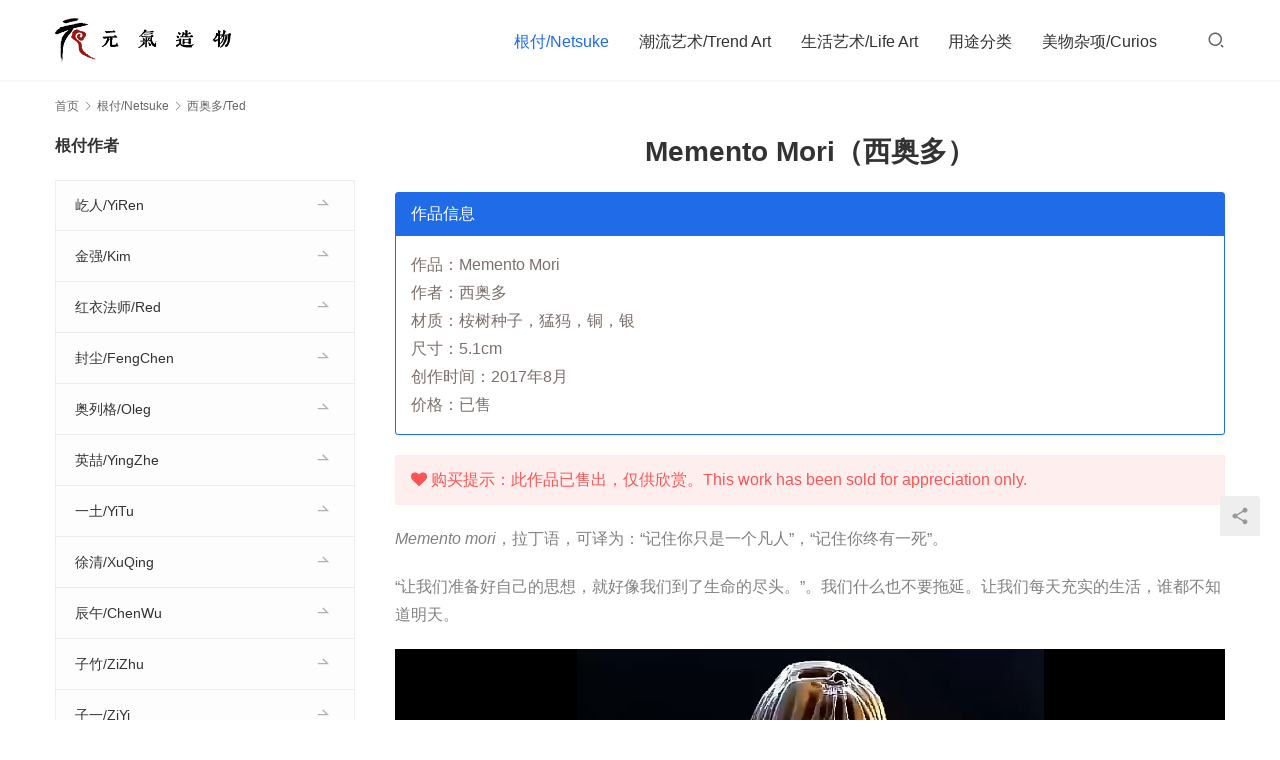

--- FILE ---
content_type: text/html; charset=UTF-8
request_url: https://www.elementcreat.com/archives/2975.htm
body_size: 13940
content:
<!DOCTYPE html>
<html lang="zh-CN">
<head>
<meta charset="UTF-8">
<meta http-equiv="X-UA-Compatible" content="IE=edge,chrome=1">
<meta name="renderer" content="webkit">
<meta name="viewport" content="initial-scale=1.0,user-scalable=no,maximum-scale=1,width=device-width,viewport-fit=cover">
<meta name="format-detection" content="telephone=no">
<title>Memento Mori（西奥多）  |  元气造物</title>
<link rel="canonical" href="https://www.elementcreat.com/archives/2975.htm" />
<meta name="applicable-device" content="pc,mobile" />
<meta http-equiv="Cache-Control" content="no-transform" />
<link rel="shortcut icon" href="https://www.elementcreat.com/wp-content/uploads/2021/11/ico32.png" />
<link rel='dns-prefetch' href='//at.alicdn.com' />
<link rel='dns-prefetch' href='//cdn.jsdelivr.net' />
<link rel="alternate" type="application/rss+xml" title="元气造物 &raquo; Feed" href="https://www.elementcreat.com/feed" />
<link rel="alternate" type="application/rss+xml" title="元气造物 &raquo; 评论Feed" href="https://www.elementcreat.com/comments/feed" />
<link rel="alternate" type="application/rss+xml" title="元气造物 &raquo; Memento Mori（西奥多）评论Feed" href="https://www.elementcreat.com/archives/2975.htm/feed" />
<link rel='stylesheet' id='stylesheet-css'  href='//www.elementcreat.com/wp-content/uploads/wpcom/style.5.7.0.1762159635.css?ver=5.7.0' media='all' />
<link rel='stylesheet' id='material-icons-css'  href='https://www.elementcreat.com/wp-content/themes/module/themer/assets/css/material-icons.css?ver=5.7.0' media='all' />
<link rel='stylesheet' id='remixicon-css'  href='https://cdn.jsdelivr.net/npm/remixicon@2.5.0/fonts/remixicon.css?ver=2.5.0' media='all' />
<link rel='stylesheet' id='font-awesome-css'  href='https://www.elementcreat.com/wp-content/themes/module/themer/assets/css/font-awesome.css?ver=5.7.0' media='all' />
<style id='wp-block-library-inline-css'>
:root{--wp-admin-theme-color:#007cba;--wp-admin-theme-color--rgb:0,124,186;--wp-admin-theme-color-darker-10:#006ba1;--wp-admin-theme-color-darker-10--rgb:0,107,161;--wp-admin-theme-color-darker-20:#005a87;--wp-admin-theme-color-darker-20--rgb:0,90,135;--wp-admin-border-width-focus:2px}@media (-webkit-min-device-pixel-ratio:2),(min-resolution:192dpi){:root{--wp-admin-border-width-focus:1.5px}}:root{--wp--preset--font-size--normal:16px;--wp--preset--font-size--huge:42px}:root .has-very-light-gray-background-color{background-color:#eee}:root .has-very-dark-gray-background-color{background-color:#313131}:root .has-very-light-gray-color{color:#eee}:root .has-very-dark-gray-color{color:#313131}:root .has-vivid-green-cyan-to-vivid-cyan-blue-gradient-background{background:linear-gradient(135deg,#00d084,#0693e3)}:root .has-purple-crush-gradient-background{background:linear-gradient(135deg,#34e2e4,#4721fb 50%,#ab1dfe)}:root .has-hazy-dawn-gradient-background{background:linear-gradient(135deg,#faaca8,#dad0ec)}:root .has-subdued-olive-gradient-background{background:linear-gradient(135deg,#fafae1,#67a671)}:root .has-atomic-cream-gradient-background{background:linear-gradient(135deg,#fdd79a,#004a59)}:root .has-nightshade-gradient-background{background:linear-gradient(135deg,#330968,#31cdcf)}:root .has-midnight-gradient-background{background:linear-gradient(135deg,#020381,#2874fc)}.has-regular-font-size{font-size:1em}.has-larger-font-size{font-size:2.625em}.has-normal-font-size{font-size:var(--wp--preset--font-size--normal)}.has-huge-font-size{font-size:var(--wp--preset--font-size--huge)}.has-text-align-center{text-align:center}.has-text-align-left{text-align:left}.has-text-align-right{text-align:right}#end-resizable-editor-section{display:none}.aligncenter{clear:both}.items-justified-left{justify-content:flex-start}.items-justified-center{justify-content:center}.items-justified-right{justify-content:flex-end}.items-justified-space-between{justify-content:space-between}.screen-reader-text{border:0;clip:rect(1px,1px,1px,1px);-webkit-clip-path:inset(50%);clip-path:inset(50%);height:1px;margin:-1px;overflow:hidden;padding:0;position:absolute;width:1px;word-wrap:normal!important}.screen-reader-text:focus{background-color:#ddd;clip:auto!important;-webkit-clip-path:none;clip-path:none;color:#444;display:block;font-size:1em;height:auto;left:5px;line-height:normal;padding:15px 23px 14px;text-decoration:none;top:5px;width:auto;z-index:100000}html :where(.has-border-color),html :where([style*=border-width]){border-style:solid}html :where(img[class*=wp-image-]){height:auto;max-width:100%}
</style>
<style id='global-styles-inline-css'>
body{--wp--preset--color--black: #000000;--wp--preset--color--cyan-bluish-gray: #abb8c3;--wp--preset--color--white: #ffffff;--wp--preset--color--pale-pink: #f78da7;--wp--preset--color--vivid-red: #cf2e2e;--wp--preset--color--luminous-vivid-orange: #ff6900;--wp--preset--color--luminous-vivid-amber: #fcb900;--wp--preset--color--light-green-cyan: #7bdcb5;--wp--preset--color--vivid-green-cyan: #00d084;--wp--preset--color--pale-cyan-blue: #8ed1fc;--wp--preset--color--vivid-cyan-blue: #0693e3;--wp--preset--color--vivid-purple: #9b51e0;--wp--preset--gradient--vivid-cyan-blue-to-vivid-purple: linear-gradient(135deg,rgba(6,147,227,1) 0%,rgb(155,81,224) 100%);--wp--preset--gradient--light-green-cyan-to-vivid-green-cyan: linear-gradient(135deg,rgb(122,220,180) 0%,rgb(0,208,130) 100%);--wp--preset--gradient--luminous-vivid-amber-to-luminous-vivid-orange: linear-gradient(135deg,rgba(252,185,0,1) 0%,rgba(255,105,0,1) 100%);--wp--preset--gradient--luminous-vivid-orange-to-vivid-red: linear-gradient(135deg,rgba(255,105,0,1) 0%,rgb(207,46,46) 100%);--wp--preset--gradient--very-light-gray-to-cyan-bluish-gray: linear-gradient(135deg,rgb(238,238,238) 0%,rgb(169,184,195) 100%);--wp--preset--gradient--cool-to-warm-spectrum: linear-gradient(135deg,rgb(74,234,220) 0%,rgb(151,120,209) 20%,rgb(207,42,186) 40%,rgb(238,44,130) 60%,rgb(251,105,98) 80%,rgb(254,248,76) 100%);--wp--preset--gradient--blush-light-purple: linear-gradient(135deg,rgb(255,206,236) 0%,rgb(152,150,240) 100%);--wp--preset--gradient--blush-bordeaux: linear-gradient(135deg,rgb(254,205,165) 0%,rgb(254,45,45) 50%,rgb(107,0,62) 100%);--wp--preset--gradient--luminous-dusk: linear-gradient(135deg,rgb(255,203,112) 0%,rgb(199,81,192) 50%,rgb(65,88,208) 100%);--wp--preset--gradient--pale-ocean: linear-gradient(135deg,rgb(255,245,203) 0%,rgb(182,227,212) 50%,rgb(51,167,181) 100%);--wp--preset--gradient--electric-grass: linear-gradient(135deg,rgb(202,248,128) 0%,rgb(113,206,126) 100%);--wp--preset--gradient--midnight: linear-gradient(135deg,rgb(2,3,129) 0%,rgb(40,116,252) 100%);--wp--preset--duotone--dark-grayscale: url('#wp-duotone-dark-grayscale');--wp--preset--duotone--grayscale: url('#wp-duotone-grayscale');--wp--preset--duotone--purple-yellow: url('#wp-duotone-purple-yellow');--wp--preset--duotone--blue-red: url('#wp-duotone-blue-red');--wp--preset--duotone--midnight: url('#wp-duotone-midnight');--wp--preset--duotone--magenta-yellow: url('#wp-duotone-magenta-yellow');--wp--preset--duotone--purple-green: url('#wp-duotone-purple-green');--wp--preset--duotone--blue-orange: url('#wp-duotone-blue-orange');--wp--preset--font-size--small: 13px;--wp--preset--font-size--medium: 20px;--wp--preset--font-size--large: 36px;--wp--preset--font-size--x-large: 42px;}.has-black-color{color: var(--wp--preset--color--black) !important;}.has-cyan-bluish-gray-color{color: var(--wp--preset--color--cyan-bluish-gray) !important;}.has-white-color{color: var(--wp--preset--color--white) !important;}.has-pale-pink-color{color: var(--wp--preset--color--pale-pink) !important;}.has-vivid-red-color{color: var(--wp--preset--color--vivid-red) !important;}.has-luminous-vivid-orange-color{color: var(--wp--preset--color--luminous-vivid-orange) !important;}.has-luminous-vivid-amber-color{color: var(--wp--preset--color--luminous-vivid-amber) !important;}.has-light-green-cyan-color{color: var(--wp--preset--color--light-green-cyan) !important;}.has-vivid-green-cyan-color{color: var(--wp--preset--color--vivid-green-cyan) !important;}.has-pale-cyan-blue-color{color: var(--wp--preset--color--pale-cyan-blue) !important;}.has-vivid-cyan-blue-color{color: var(--wp--preset--color--vivid-cyan-blue) !important;}.has-vivid-purple-color{color: var(--wp--preset--color--vivid-purple) !important;}.has-black-background-color{background-color: var(--wp--preset--color--black) !important;}.has-cyan-bluish-gray-background-color{background-color: var(--wp--preset--color--cyan-bluish-gray) !important;}.has-white-background-color{background-color: var(--wp--preset--color--white) !important;}.has-pale-pink-background-color{background-color: var(--wp--preset--color--pale-pink) !important;}.has-vivid-red-background-color{background-color: var(--wp--preset--color--vivid-red) !important;}.has-luminous-vivid-orange-background-color{background-color: var(--wp--preset--color--luminous-vivid-orange) !important;}.has-luminous-vivid-amber-background-color{background-color: var(--wp--preset--color--luminous-vivid-amber) !important;}.has-light-green-cyan-background-color{background-color: var(--wp--preset--color--light-green-cyan) !important;}.has-vivid-green-cyan-background-color{background-color: var(--wp--preset--color--vivid-green-cyan) !important;}.has-pale-cyan-blue-background-color{background-color: var(--wp--preset--color--pale-cyan-blue) !important;}.has-vivid-cyan-blue-background-color{background-color: var(--wp--preset--color--vivid-cyan-blue) !important;}.has-vivid-purple-background-color{background-color: var(--wp--preset--color--vivid-purple) !important;}.has-black-border-color{border-color: var(--wp--preset--color--black) !important;}.has-cyan-bluish-gray-border-color{border-color: var(--wp--preset--color--cyan-bluish-gray) !important;}.has-white-border-color{border-color: var(--wp--preset--color--white) !important;}.has-pale-pink-border-color{border-color: var(--wp--preset--color--pale-pink) !important;}.has-vivid-red-border-color{border-color: var(--wp--preset--color--vivid-red) !important;}.has-luminous-vivid-orange-border-color{border-color: var(--wp--preset--color--luminous-vivid-orange) !important;}.has-luminous-vivid-amber-border-color{border-color: var(--wp--preset--color--luminous-vivid-amber) !important;}.has-light-green-cyan-border-color{border-color: var(--wp--preset--color--light-green-cyan) !important;}.has-vivid-green-cyan-border-color{border-color: var(--wp--preset--color--vivid-green-cyan) !important;}.has-pale-cyan-blue-border-color{border-color: var(--wp--preset--color--pale-cyan-blue) !important;}.has-vivid-cyan-blue-border-color{border-color: var(--wp--preset--color--vivid-cyan-blue) !important;}.has-vivid-purple-border-color{border-color: var(--wp--preset--color--vivid-purple) !important;}.has-vivid-cyan-blue-to-vivid-purple-gradient-background{background: var(--wp--preset--gradient--vivid-cyan-blue-to-vivid-purple) !important;}.has-light-green-cyan-to-vivid-green-cyan-gradient-background{background: var(--wp--preset--gradient--light-green-cyan-to-vivid-green-cyan) !important;}.has-luminous-vivid-amber-to-luminous-vivid-orange-gradient-background{background: var(--wp--preset--gradient--luminous-vivid-amber-to-luminous-vivid-orange) !important;}.has-luminous-vivid-orange-to-vivid-red-gradient-background{background: var(--wp--preset--gradient--luminous-vivid-orange-to-vivid-red) !important;}.has-very-light-gray-to-cyan-bluish-gray-gradient-background{background: var(--wp--preset--gradient--very-light-gray-to-cyan-bluish-gray) !important;}.has-cool-to-warm-spectrum-gradient-background{background: var(--wp--preset--gradient--cool-to-warm-spectrum) !important;}.has-blush-light-purple-gradient-background{background: var(--wp--preset--gradient--blush-light-purple) !important;}.has-blush-bordeaux-gradient-background{background: var(--wp--preset--gradient--blush-bordeaux) !important;}.has-luminous-dusk-gradient-background{background: var(--wp--preset--gradient--luminous-dusk) !important;}.has-pale-ocean-gradient-background{background: var(--wp--preset--gradient--pale-ocean) !important;}.has-electric-grass-gradient-background{background: var(--wp--preset--gradient--electric-grass) !important;}.has-midnight-gradient-background{background: var(--wp--preset--gradient--midnight) !important;}.has-small-font-size{font-size: var(--wp--preset--font-size--small) !important;}.has-medium-font-size{font-size: var(--wp--preset--font-size--medium) !important;}.has-large-font-size{font-size: var(--wp--preset--font-size--large) !important;}.has-x-large-font-size{font-size: var(--wp--preset--font-size--x-large) !important;}
</style>
<link rel='stylesheet' id='wwa-css'  href='https://www.elementcreat.com/wp-content/plugins/justweapp/css/style.css?ver=3.10.1' media='all' />
<link rel='stylesheet' id='theme-my-login-css'  href='https://www.elementcreat.com/wp-content/plugins/theme-my-login/assets/styles/theme-my-login.min.css?ver=7.1.5' media='all' />
<script src='https://cdn.jsdelivr.net/npm/jquery@3.5.1/dist/jquery.min.js?ver=3.5.1' id='jquery-core-js'></script>
<script src='https://www.elementcreat.com/wp-includes/js/jquery/jquery-migrate.min.js?ver=3.3.2' id='jquery-migrate-js'></script>
<script src='//at.alicdn.com/t/font_2010989_syla1zlte3.js?ver=5.7.0' id='wpcom-icons-js'></script>
<link rel="EditURI" type="application/rsd+xml" title="RSD" href="https://www.elementcreat.com/xmlrpc.php?rsd" />
<link rel="wlwmanifest" type="application/wlwmanifest+xml" href="https://www.elementcreat.com/wp-includes/wlwmanifest.xml" /> 
<link rel="icon" href="https://www.elementcreat.com/wp-content/uploads/2021/11/ico32.png" sizes="32x32" />
<link rel="icon" href="https://www.elementcreat.com/wp-content/uploads/2021/11/ico32.png" sizes="192x192" />
<link rel="apple-touch-icon" href="https://www.elementcreat.com/wp-content/uploads/2021/11/ico32.png" />
<meta name="msapplication-TileImage" content="https://www.elementcreat.com/wp-content/uploads/2021/11/ico32.png" />
<!--[if lte IE 9]><script src="https://www.elementcreat.com/wp-content/themes/module/js/update.js"></script><![endif]-->
</head>
<body class="post-template-default single single-post postid-2975 single-format-standard wp-embed-responsive lang-cn">
<header id="header" class="header">
    <div class="container clearfix">
        <div class="navbar-header">
            <button type="button" class="navbar-toggle collapsed" data-toggle="collapse" data-target=".navbar-menu">
                <span class="icon-bar icon-bar-1"></span>
                <span class="icon-bar icon-bar-2"></span>
                <span class="icon-bar icon-bar-3"></span>
            </button>
                        <div class="logo">
                <a href="https://www.elementcreat.com" rel="home"><img src="http://www.elementcreat.com/wp-content/uploads/2017/05/logo-2.gif" alt="元气造物"></a>
            </div>
        </div>

        <nav class="collapse navbar-collapse navbar-right navbar-menu">
            <ul id="menu-%e5%85%83%e6%b0%94%e9%80%a0%e7%89%a9" class="nav navbar-nav main-menu wpcom-adv-menu"><li class="menu-item current-post-ancestor active menu-item-style menu-item-style1 dropdown"><a href="https://www.elementcreat.com/archives/category/netsuke" class="dropdown-toggle">根付/Netsuke</a>
<ul class="dropdown-menu menu-item-wrap menu-item-col-5">
	<li class="menu-item"><a href="https://www.elementcreat.com/archives/category/netsuke/yiren">屹人/YiRen</a></li>
	<li class="menu-item"><a href="https://www.elementcreat.com/archives/category/netsuke/kim">金强/Kim</a></li>
	<li class="menu-item"><a href="https://www.elementcreat.com/archives/category/netsuke/red">红衣法师/Red</a></li>
	<li class="menu-item"><a href="https://www.elementcreat.com/archives/category/netsuke/fengchen">封尘/FengChen</a></li>
	<li class="menu-item"><a href="https://www.elementcreat.com/archives/category/netsuke/oleg">奥列格/Oleg</a></li>
	<li class="menu-item"><a href="https://www.elementcreat.com/archives/category/netsuke/yingzhe">英喆/YingZhe</a></li>
	<li class="menu-item"><a href="https://www.elementcreat.com/archives/category/netsuke/yitu-graller">一土/YiTu</a></li>
	<li class="menu-item"><a href="https://www.elementcreat.com/archives/category/netsuke/xuq-graller">徐清/XuQing</a></li>
	<li class="menu-item"><a href="https://www.elementcreat.com/archives/category/netsuke/chenwu-graller">辰午/ChenWu</a></li>
	<li class="menu-item"><a href="https://www.elementcreat.com/archives/category/netsuke/zizhu-g">子竹/ZiZhu</a></li>
	<li class="menu-item"><a href="https://www.elementcreat.com/archives/category/netsuke/ziyi-graller">子一/ZiYi</a></li>
	<li class="menu-item"><a href="https://www.elementcreat.com/archives/category/netsuke/tiecheng">铁成/TieCheng</a></li>
	<li class="menu-item"><a href="https://www.elementcreat.com/archives/category/netsuke/dayu_g">大鱼/DaYu</a></li>
	<li class="menu-item"><a href="https://www.elementcreat.com/archives/category/netsuke/zhuma">竹马/ZhuMa</a></li>
	<li class="menu-item"><a href="https://www.elementcreat.com/archives/category/netsuke/tim-graller">易鑫/TimYi</a></li>
	<li class="menu-item"><a href="https://www.elementcreat.com/archives/category/netsuke/honey">本/honey</a></li>
	<li class="menu-item"><a href="https://www.elementcreat.com/archives/category/netsuke/tanzi">谈子/Tanzi</a></li>
	<li class="menu-item"><a href="https://www.elementcreat.com/archives/category/netsuke/yukun">羽昆/YuKun</a></li>
	<li class="menu-item"><a href="https://www.elementcreat.com/archives/category/netsuke/yunmao-graller">耘茂/YunMao</a></li>
	<li class="menu-item"><a href="https://www.elementcreat.com/archives/category/netsuke/yonggui-graller">永贵/YongGui</a></li>
	<li class="menu-item"><a href="https://www.elementcreat.com/archives/category/netsuke/zhonghu">冢虎/ZhongHu</a></li>
	<li class="menu-item"><a href="https://www.elementcreat.com/archives/category/netsuke/shisuig">至水/SHISUI</a></li>
	<li class="menu-item"><a href="https://www.elementcreat.com/archives/category/netsuke/fujii">藤井安刚/FUJII</a></li>
	<li class="menu-item"><a href="https://www.elementcreat.com/archives/category/netsuke/bishu">斋藤美洲/Bishu</a></li>
	<li class="menu-item"><a href="https://www.elementcreat.com/archives/category/netsuke/ziyuan">紫苑/SHION</a></li>
	<li class="menu-item"><a href="https://www.elementcreat.com/archives/category/netsuke/mabu">中梶真武/MABU</a></li>
	<li class="menu-item"><a href="https://www.elementcreat.com/archives/category/netsuke/rippo">利步/Rippo</a></li>
	<li class="menu-item"><a href="https://www.elementcreat.com/archives/category/netsuke/koma">狛/KOMA</a></li>
	<li class="menu-item"><a href="https://www.elementcreat.com/archives/category/netsuke/sanmei">三昧/Zanmai</a></li>
	<li class="menu-item"><a href="https://www.elementcreat.com/archives/category/netsuke/douho-graller">道甫/DOUHO</a></li>
	<li class="menu-item"><a href="https://www.elementcreat.com/archives/category/netsuke/qianci">森谦次/Kenji</a></li>
	<li class="menu-item"><a href="https://www.elementcreat.com/archives/category/netsuke/afks">阿夫克森/Александр</a></li>
	<li class="menu-item"><a href="https://www.elementcreat.com/archives/category/netsuke/kiheji">贵石/Kiheji</a></li>
	<li class="menu-item"><a href="https://www.elementcreat.com/archives/category/netsuke/ted">西奥多/Ted</a></li>
	<li class="menu-item"><a href="https://www.elementcreat.com/archives/category/netsuke/alk">阿列克/Олег</a></li>
	<li class="menu-item"><a href="https://www.elementcreat.com/archives/category/netsuke/fubu">服部/HATTORI</a></li>
	<li class="menu-item"><a href="https://www.elementcreat.com/archives/category/netsuke/others">其他/Others</a></li>
</ul>
</li>
<li class="menu-item menu-item-style menu-item-style1 dropdown"><a href="https://www.elementcreat.com/archives/category/trend" class="dropdown-toggle">潮流艺术/Trend Art</a>
<ul class="dropdown-menu menu-item-wrap menu-item-col-5">
	<li class="menu-item"><a href="https://www.elementcreat.com/archives/category/trend/earth-republic">Earth Republic</a></li>
	<li class="menu-item"><a href="https://www.elementcreat.com/archives/category/trend/takuf">正木卓/Takuf</a></li>
	<li class="menu-item"><a href="https://www.elementcreat.com/archives/category/trend/takane">菅野贵峰/takane</a></li>
	<li class="menu-item"><a href="https://www.elementcreat.com/archives/category/trend/tokoro">所正泰/tokoro</a></li>
	<li class="menu-item"><a href="https://www.elementcreat.com/archives/category/trend/kinmoku">金木工房/kinmoku</a></li>
	<li class="menu-item"><a href="https://www.elementcreat.com/archives/category/trend/kumin">久美/kumin</a></li>
	<li class="menu-item"><a href="https://www.elementcreat.com/archives/category/trend/shiotsumura">井崎正治/shiotsu</a></li>
	<li class="menu-item"><a href="https://www.elementcreat.com/archives/category/trend/oono">大野敦史/Oono</a></li>
	<li class="menu-item"><a href="https://www.elementcreat.com/archives/category/trend/rinne">Rinne</a></li>
	<li class="menu-item"><a href="https://www.elementcreat.com/archives/category/trend/yoshitaka">中矢嘉贵/Yoshitaka</a></li>
	<li class="menu-item"><a href="https://www.elementcreat.com/archives/category/trend/motonaga">小林拓矢/motonaga</a></li>
	<li class="menu-item"><a href="https://www.elementcreat.com/archives/category/trend/haiiro">西别府久幸/haiiro</a></li>
	<li class="menu-item"><a href="https://www.elementcreat.com/archives/category/trend/takigami">泷上玄野/Takigami</a></li>
	<li class="menu-item"><a href="https://www.elementcreat.com/archives/category/trend/naotowada">和田直人/NaotoWada</a></li>
	<li class="menu-item"><a href="https://www.elementcreat.com/archives/category/lifeart/kotono">结城琴乃/Kotono</a></li>
	<li class="menu-item"><a href="https://www.elementcreat.com/archives/category/trend/hotoke">酒井 豪/hotoke</a></li>
	<li class="menu-item"><a href="https://www.elementcreat.com/archives/category/trend/inna">伊娜罗曼琴科/Inna</a></li>
	<li class="menu-item"><a href="https://www.elementcreat.com/archives/category/trend/domenico">多米尼克/Domenico</a></li>
	<li class="menu-item"><a href="https://www.elementcreat.com/archives/category/trend/ning">阿宁/Ning</a></li>
	<li class="menu-item"><a href="https://www.elementcreat.com/archives/category/trend/kiokudrop">萩原まさえ/KIOKUDROP</a></li>
	<li class="menu-item"><a href="https://www.elementcreat.com/archives/category/trend/sara">莎拉尼克/sara</a></li>
	<li class="menu-item"><a href="https://www.elementcreat.com/archives/category/trend/kimura">木村悠希/Kimura</a></li>
	<li class="menu-item"><a href="https://www.elementcreat.com/archives/category/trend/jiange">剑阁/JianGe</a></li>
	<li class="menu-item"><a href="https://www.elementcreat.com/archives/category/trend/zouchao">邹超/Zouchao</a></li>
	<li class="menu-item"><a href="https://www.elementcreat.com/archives/category/trend/ziwei">子玮/ZiWei</a></li>
	<li class="menu-item"><a href="https://www.elementcreat.com/archives/category/trend/togawa">川五十生/Togawa</a></li>
	<li class="menu-item"><a href="https://www.elementcreat.com/archives/category/trend/akira">日下明/Akira</a></li>
	<li class="menu-item"><a href="https://www.elementcreat.com/archives/category/trend/mohan">王墨晗/mohan</a></li>
	<li class="menu-item"><a href="https://www.elementcreat.com/archives/category/trend/kota">中坪宏太/Kota</a></li>
	<li class="menu-item"><a href="https://www.elementcreat.com/archives/category/trend/tothers">其他/Others</a></li>
</ul>
</li>
<li class="menu-item menu-item-style menu-item-style1 dropdown"><a href="https://www.elementcreat.com/archives/category/lifeart" class="dropdown-toggle">生活艺术/Life Art</a>
<ul class="dropdown-menu menu-item-wrap menu-item-col-5">
	<li class="menu-item"><a href="https://www.elementcreat.com/zhuoyue">灼阅/ZHUOYUE</a></li>
	<li class="menu-item"><a href="https://www.elementcreat.com/archives/category/lifeart/ryuichi">芳贺龙一/Ryuichi</a></li>
	<li class="menu-item"><a href="https://www.elementcreat.com/archives/category/lifeart/shikaidai">四海大/shikaidai</a></li>
	<li class="menu-item"><a href="https://www.elementcreat.com/archives/category/lifeart/gm">まとはま・安竹</a></li>
	<li class="menu-item"><a href="https://www.elementcreat.com/archives/category/lifeart/mari">井上真利/Mari</a></li>
	<li class="menu-item"><a href="https://www.elementcreat.com/archives/category/lifeart/yuichi">小林雄一/yuichi</a></li>
	<li class="menu-item"><a href="https://www.elementcreat.com/archives/category/lifeart/chitian">池田省吾/chitian</a></li>
	<li class="menu-item"><a href="https://www.elementcreat.com/archives/category/lifeart/yohei">后藤洋平/Yohei</a></li>
	<li class="menu-item"><a href="https://www.elementcreat.com/archives/category/lifeart/shihisa">石原稔久/shihisa</a></li>
	<li class="menu-item"><a href="https://www.elementcreat.com/archives/category/lifeart/waan">蛙庵/うつわ</a></li>
	<li class="menu-item"><a href="https://www.elementcreat.com/archives/category/lifeart/jiang">江雄伟/Jiang</a></li>
	<li class="menu-item"><a href="https://www.elementcreat.com/archives/category/lifeart/toharu">佐野元春/Toharu</a></li>
	<li class="menu-item"><a href="https://www.elementcreat.com/archives/category/lifeart/takagi">高木浩二/takagi</a></li>
	<li class="menu-item"><a href="https://www.elementcreat.com/archives/category/lifeart/suzuki">铃木滋子/SUZUKI</a></li>
	<li class="menu-item"><a href="https://www.elementcreat.com/archives/category/lifeart/yuuji">村木雄儿/Yuuji</a></li>
	<li class="menu-item"><a href="https://www.elementcreat.com/archives/category/lifeart/oyamano">小山乃文彦/oyamano</a></li>
	<li class="menu-item"><a href="https://www.elementcreat.com/archives/category/lifeart/toru">八田亨/toru</a></li>
	<li class="menu-item"><a href="https://www.elementcreat.com/archives/category/lifeart/seiki">江口诚基/Seiki</a></li>
	<li class="menu-item"><a href="https://www.elementcreat.com/archives/category/lifeart/shinpei">马渡新平/Shinpei</a></li>
	<li class="menu-item"><a href="https://www.elementcreat.com/archives/category/lifeart/kitaimai">北井真衣/kitaimai</a></li>
	<li class="menu-item"><a href="https://www.elementcreat.com/archives/category/lifeart/ogataatushi">尾形アツシ/ogataatushi</a></li>
	<li class="menu-item"><a href="https://www.elementcreat.com/archives/category/lifeart/takayama">高山爱/Takayama</a></li>
	<li class="menu-item"><a href="https://www.elementcreat.com/archives/category/lifeart/yutaro">贵岛雄太朗/Yutaro</a></li>
	<li class="menu-item"><a href="https://www.elementcreat.com/archives/category/lifeart/hirokazu">古谷浩一/Hirokazu</a></li>
	<li class="menu-item"><a href="https://www.elementcreat.com/archives/category/lifeart/eiichi">涉谷英一/eiichi</a></li>
	<li class="menu-item"><a href="https://www.elementcreat.com/archives/category/lifeart/hiroko">伴裕子/Hiroko</a></li>
	<li class="menu-item"><a href="https://www.elementcreat.com/archives/category/lifeart/tamamokko">玉元利幸/Tamamokko</a></li>
	<li class="menu-item"><a href="https://www.elementcreat.com/archives/category/lifeart/pinlai">平濑マリ子</a></li>
	<li class="menu-item"><a href="https://www.elementcreat.com/archives/category/lifeart/heyeqisi">鹤野启司/heyeqisi</a></li>
	<li class="menu-item"><a href="https://www.elementcreat.com/archives/category/lifeart/cisetoytoyto">川原幸子/cisetoytoyto</a></li>
	<li class="menu-item"><a href="https://www.elementcreat.com/archives/category/lifeart/daijw">戴佳威</a></li>
	<li class="menu-item"><a href="https://www.elementcreat.com/archives/category/lifeart/yunjin">云井窑</a></li>
	<li class="menu-item"><a href="https://www.elementcreat.com/archives/category/lifeart/yizhilang">一志郎窑</a></li>
	<li class="menu-item"><a href="https://www.elementcreat.com/archives/category/lifeart/ryoma">平松龙马/Ryoma</a></li>
	<li class="menu-item"><a href="https://www.elementcreat.com/archives/category/lifeart/ryutaro">山田隆太郎/RYUTARO</a></li>
	<li class="menu-item"><a href="https://www.elementcreat.com/archives/category/lifeart/natsuki">小仓夏树/Natsuki</a></li>
	<li class="menu-item"><a href="https://www.elementcreat.com/archives/category/lifeart/yoshio">寒川义雄/Yoshio</a></li>
	<li class="menu-item"><a href="https://www.elementcreat.com/archives/category/lifeart/kazuhiko">工藤和彦/Kazuhiko</a></li>
	<li class="menu-item"><a href="https://www.elementcreat.com/archives/category/lifeart/katsunori">泽克典/KATSUNORI</a></li>
	<li class="menu-item"><a href="https://www.elementcreat.com/archives/category/lifeart/atsuko">西川敦子/atsuko</a></li>
	<li class="menu-item"><a href="https://www.elementcreat.com/archives/category/lifeart/xichuan">西川孝次</a></li>
	<li class="menu-item"><a href="https://www.elementcreat.com/archives/category/lifeart/cocochi">市野雅利/cocochi</a></li>
	<li class="menu-item"><a href="https://www.elementcreat.com/archives/category/lifeart/kazuaki">志村和晃/kazuaki</a></li>
	<li class="menu-item"><a href="https://www.elementcreat.com/archives/category/lifeart/kousuke">宇田康介/kousuke</a></li>
	<li class="menu-item"><a href="https://www.elementcreat.com/archives/category/lifeart/shingo">马野真吾/shingo</a></li>
	<li class="menu-item"><a href="https://www.elementcreat.com/archives/category/lifeart/yasuno">大杉康伸/yasuno</a></li>
	<li class="menu-item"><a href="https://www.elementcreat.com/archives/category/lifeart/taitian">太田硝子研究室</a></li>
	<li class="menu-item"><a href="https://www.elementcreat.com/archives/category/lifeart/kusada">艸田正樹/kusada</a></li>
	<li class="menu-item"><a href="https://www.elementcreat.com/archives/category/lifeart/tadaomi">山本忠臣/Tadaomi</a></li>
	<li class="menu-item"><a href="https://www.elementcreat.com/archives/category/lifeart/ayako">须贺文子/Ayako</a></li>
	<li class="menu-item"><a href="https://www.elementcreat.com/archives/category/lifeart/kimjongpil">金钟毕/KimJongPil</a></li>
	<li class="menu-item"><a href="https://www.elementcreat.com/archives/category/lifeart/kikuchi">菊地胜/Kikuchi</a></li>
	<li class="menu-item"><a href="https://www.elementcreat.com/archives/category/lifeart/heyuan">河原崎贵/heyuan</a></li>
	<li class="menu-item"><a href="https://www.elementcreat.com/archives/category/lifeart/qiubin">邱彬/QiuBin</a></li>
	<li class="menu-item"><a href="https://www.elementcreat.com/archives/category/lifeart/toshiro">安彦年朗/Toshiro</a></li>
	<li class="menu-item"><a href="https://www.elementcreat.com/archives/category/lifeart/masanobu">安藤雅信/masanobu</a></li>
	<li class="menu-item"><a href="https://www.elementcreat.com/archives/category/lifeart/mayuko">小川真由子/Mayuko</a></li>
	<li class="menu-item"><a href="https://www.elementcreat.com/archives/category/lifeart/masao">小澄正雄/Masao</a></li>
	<li class="menu-item"><a href="https://www.elementcreat.com/archives/category/lifeart/yuuchyo">腰越祐贵/Yuuchyo</a></li>
	<li class="menu-item"><a href="https://www.elementcreat.com/archives/category/lifeart/asana">能登朝奈/asana</a></li>
	<li class="menu-item"><a href="https://www.elementcreat.com/archives/category/lifeart/othersl">其他/OthersL</a></li>
</ul>
</li>
<li class="menu-item menu-item-style menu-item-style1 dropdown"><a href="https://www.elementcreat.com/archives/category/list" class="dropdown-toggle">用途分类</a>
<ul class="dropdown-menu menu-item-wrap menu-item-col-5">
	<li class="menu-item"><a href="https://www.elementcreat.com/archives/category/list/min">盘子/皿</a></li>
	<li class="menu-item"><a href="https://www.elementcreat.com/archives/category/list/wan">碗/钵</a></li>
	<li class="menu-item"><a href="https://www.elementcreat.com/archives/category/list/guo">土锅/铁锅</a></li>
	<li class="menu-item"><a href="https://www.elementcreat.com/archives/category/list/gongdao">片口/公道</a></li>
	<li class="menu-item"><a href="https://www.elementcreat.com/archives/category/list/cup">杯子</a></li>
	<li class="menu-item"><a href="https://www.elementcreat.com/archives/category/list/hu">壶/罐</a></li>
	<li class="menu-item"><a href="https://www.elementcreat.com/archives/category/list/hua">花器</a></li>
	<li class="menu-item"><a href="https://www.elementcreat.com/archives/category/list/wood">木器</a></li>
	<li class="menu-item"><a href="https://www.elementcreat.com/archives/category/list/glass">玻璃</a></li>
	<li class="menu-item"><a href="https://www.elementcreat.com/archives/category/list/diaosu">置物/雕塑</a></li>
	<li class="menu-item"><a href="https://www.elementcreat.com/archives/category/list/shipin">饰品</a></li>
	<li class="menu-item"><a href="https://www.elementcreat.com/archives/category/list/zhiwu">织物</a></li>
	<li class="menu-item"><a href="https://www.elementcreat.com/archives/category/list/paint">画/版画</a></li>
	<li class="menu-item"><a href="https://www.elementcreat.com/archives/category/list/lighting">灯具/Lighting</a></li>
	<li class="menu-item"><a href="https://www.elementcreat.com/archives/category/list/other">其他</a></li>
</ul>
</li>
<li class="menu-item"><a href="https://www.elementcreat.com/archives/category/curios">美物杂项/Curios</a></li>
</ul><!-- /.navbar-collapse -->

            <div class="navbar-action pull-right">
                                    <div class="search-index pull-left">
                        <a class="search-icon" href="javascript:;"><i class="wpcom-icon wi"><svg aria-hidden="true"><use xlink:href="#wi-search"></use></svg></i></a>
                        <form class="search-form" action="https://www.elementcreat.com" method="get" role="search">
    <input type="text" class="keyword" name="s" placeholder="输入关键词搜索..." value="">
    <button type="submit" class="submit"><i class="wpcom-icon wi"><svg aria-hidden="true"><use xlink:href="#wi-search"></use></svg></i></button>
</form>                    </div><!-- /.search-index -->
                                
                            </div>
        </nav>
    </div><!-- /.container -->
</header>
<div id="wrap">        <div class="container wrap">
    <ol class="breadcrumb" vocab="https://schema.org/" typeof="BreadcrumbList"><li class="home" property="itemListElement" typeof="ListItem"><a href="https://www.elementcreat.com" property="item" typeof="WebPage"><span property="name" class="hide">元气造物</span>首页</a><meta property="position" content="1"></li><li property="itemListElement" typeof="ListItem"><i class="wpcom-icon wi"><svg aria-hidden="true"><use xlink:href="#wi-arrow-right-3"></use></svg></i><a href="https://www.elementcreat.com/archives/category/netsuke" property="item" typeof="WebPage"><span property="name">根付/Netsuke</span></a><meta property="position" content="2"></li><li property="itemListElement" typeof="ListItem"><i class="wpcom-icon wi"><svg aria-hidden="true"><use xlink:href="#wi-arrow-right-3"></use></svg></i><a href="https://www.elementcreat.com/archives/category/netsuke/ted" property="item" typeof="WebPage"><span property="name">西奥多/Ted</span></a><meta property="position" content="3"></li></ol>        <div class="main">
                            <div class="entry">
                                            <h1 class="entry-title">Memento Mori（西奥多）</h1>                                        <div class="entry-content">
                        <div class="panel panel-primary"><div class="panel-heading"><h3 class="panel-title">作品信息</h3></div><div class="panel-body"><!--StartFragment--><p><span style="color: #7C706B;">作品：Memento Mori<br>作者：西奥多<br>材质：桉树种子，猛犸，铜，银<br>尺寸：5.1cm<br>创作时间：2017年8月<br>价格：已售</span></p><!--EndFragment--></div></div>
<div class="alert alert-danger" role="alert"><i class="wpcom-icon fa fa-heart"></i> 购买提示：此作品已售出，仅供欣赏。This work has been sold for appreciation only.</div>
<p><span style="color: #808080;"><em>Memento mori</em>，拉丁语，可译为：“记住你只是一个凡人”，“记住你终有一死”。</span></p>
<p><span style="color: #808080;"><span class="ordinary-span-edit">“让我们准备好自己的思想，就好像我们到了生命的尽头。”。</span><span class="high-light-bg">我们什么也不要拖延。</span><span class="">让我们每天充实的生活，</span><span class="">谁都不知道明天。</span></span></p>
<div style="width: 720px;" class="wp-video"><!--[if lt IE 9]><script>document.createElement('video');</script><![endif]-->
<video class="j-wpcom-video" id="video-2975-1" width="720" height="720" preload="metadata" controls="controls"><source type="video/mp4" src="https://www.elementcreat.com/wp-content/uploads/2017/08/video-1502203323.mp4?_=1" /><a href="https://www.elementcreat.com/wp-content/uploads/2017/08/video-1502203323.mp4">https://www.elementcreat.com/wp-content/uploads/2017/08/video-1502203323.mp4</a></video></div>
<p><noscript><img class="alignnone size-full wp-image-2987" src="https://www.elementcreat.com/wp-content/uploads/2017/08/20733005_10212795052544003_1796374286_n.jpg" alt="Memento Mori（西奥多）" width="960" height="960" /></noscript><img class="alignnone size-full wp-image-2987 j-lazy" src="https://www.elementcreat.com/wp-content/themes/module/themer/assets/images/lazy.png" data-original="https://www.elementcreat.com/wp-content/uploads/2017/08/20733005_10212795052544003_1796374286_n.jpg" alt="Memento Mori（西奥多）" width="960" height="960" /></p>
<p><noscript><img class="alignnone size-full wp-image-2978" src="https://www.elementcreat.com/wp-content/uploads/2017/08/IMG_2885.jpg" alt="Memento Mori（西奥多）" width="800" height="533" /></noscript><img class="alignnone size-full wp-image-2978 j-lazy" src="https://www.elementcreat.com/wp-content/themes/module/themer/assets/images/lazy.png" data-original="https://www.elementcreat.com/wp-content/uploads/2017/08/IMG_2885.jpg" alt="Memento Mori（西奥多）" width="800" height="533" /></p>
<p><noscript><img class="alignnone size-full wp-image-2979" src="https://www.elementcreat.com/wp-content/uploads/2017/08/IMG_2886.jpg" alt="Memento Mori（西奥多）" width="800" height="533" /></noscript><img class="alignnone size-full wp-image-2979 j-lazy" src="https://www.elementcreat.com/wp-content/themes/module/themer/assets/images/lazy.png" data-original="https://www.elementcreat.com/wp-content/uploads/2017/08/IMG_2886.jpg" alt="Memento Mori（西奥多）" width="800" height="533" /></p>
<p><noscript><img class="alignnone size-full wp-image-2980" src="https://www.elementcreat.com/wp-content/uploads/2017/08/IMG_2887.jpg" alt="Memento Mori（西奥多）" width="800" height="533" /></noscript><img class="alignnone size-full wp-image-2980 j-lazy" src="https://www.elementcreat.com/wp-content/themes/module/themer/assets/images/lazy.png" data-original="https://www.elementcreat.com/wp-content/uploads/2017/08/IMG_2887.jpg" alt="Memento Mori（西奥多）" width="800" height="533" /></p>
<p><noscript><img class="alignnone size-full wp-image-2981" src="https://www.elementcreat.com/wp-content/uploads/2017/08/IMG_2889.jpg" alt="Memento Mori（西奥多）" width="800" height="533" /></noscript><img class="alignnone size-full wp-image-2981 j-lazy" src="https://www.elementcreat.com/wp-content/themes/module/themer/assets/images/lazy.png" data-original="https://www.elementcreat.com/wp-content/uploads/2017/08/IMG_2889.jpg" alt="Memento Mori（西奥多）" width="800" height="533" /></p>
<p><noscript><img class="alignnone size-full wp-image-2982" src="https://www.elementcreat.com/wp-content/uploads/2017/08/IMG_2890.jpg" alt="Memento Mori（西奥多）" width="800" height="533" /></noscript><img class="alignnone size-full wp-image-2982 j-lazy" src="https://www.elementcreat.com/wp-content/themes/module/themer/assets/images/lazy.png" data-original="https://www.elementcreat.com/wp-content/uploads/2017/08/IMG_2890.jpg" alt="Memento Mori（西奥多）" width="800" height="533" /></p>
<p><noscript><img class="alignnone size-full wp-image-2983" src="https://www.elementcreat.com/wp-content/uploads/2017/08/IMG_2891.jpg" alt="Memento Mori（西奥多）" width="800" height="533" /></noscript><img class="alignnone size-full wp-image-2983 j-lazy" src="https://www.elementcreat.com/wp-content/themes/module/themer/assets/images/lazy.png" data-original="https://www.elementcreat.com/wp-content/uploads/2017/08/IMG_2891.jpg" alt="Memento Mori（西奥多）" width="800" height="533" /></p>
<p><noscript><img class="alignnone size-full wp-image-2984" src="https://www.elementcreat.com/wp-content/uploads/2017/08/IMG_2892.jpg" alt="Memento Mori（西奥多）" width="800" height="533" /></noscript><img class="alignnone size-full wp-image-2984 j-lazy" src="https://www.elementcreat.com/wp-content/themes/module/themer/assets/images/lazy.png" data-original="https://www.elementcreat.com/wp-content/uploads/2017/08/IMG_2892.jpg" alt="Memento Mori（西奥多）" width="800" height="533" /></p>
<p><noscript><img class="alignnone size-full wp-image-2985" src="https://www.elementcreat.com/wp-content/uploads/2017/08/IMG_2893.jpg" alt="Memento Mori（西奥多）" width="800" height="533" /></noscript><img class="alignnone size-full wp-image-2985 j-lazy" src="https://www.elementcreat.com/wp-content/themes/module/themer/assets/images/lazy.png" data-original="https://www.elementcreat.com/wp-content/uploads/2017/08/IMG_2893.jpg" alt="Memento Mori（西奥多）" width="800" height="533" /></p>
<p><noscript><img class="alignnone size-full wp-image-2986" src="https://www.elementcreat.com/wp-content/uploads/2017/08/IMG_2894.jpg" alt="Memento Mori（西奥多）" width="800" height="533" /></noscript><img class="alignnone size-full wp-image-2986 j-lazy" src="https://www.elementcreat.com/wp-content/themes/module/themer/assets/images/lazy.png" data-original="https://www.elementcreat.com/wp-content/uploads/2017/08/IMG_2894.jpg" alt="Memento Mori（西奥多）" width="800" height="533" /></p>
<p style="white-space: normal;"><div class="alert alert-danger" role="alert"><i class="wpcom-icon fa fa-eye"></i> 作品发布：如果您是独立创作人，也想在本站发布作品，请联系 微信/WeChat：hgh499534 邮箱/Email：10095750@qq.com</div></p>
<hr style="white-space: normal; max-width: 100%; background-color: #ffffff; box-sizing: border-box !important; word-wrap: break-word !important;" />
<p style="text-indent: 0em; max-width: 100%; min-height: 1em; white-space: pre-wrap; background-color: #ffffff; text-align: center; box-sizing: border-box !important; word-wrap: break-word !important;"><span style="max-width: 100%; color: #ff7faa; font-family: Tahoma, Helvetica, sans-serif; font-size: 12px; line-height: 21px; background-color: #fefefc; box-sizing: border-box !important; word-wrap: break-word !important;">本文由作者授权转载联合发布，<br style="max-width: 100%; box-sizing: border-box !important; word-wrap: break-word !important;" />任何其他个人与团体转载请注明原文链接，<br style="max-width: 100%; box-sizing: border-box !important; word-wrap: break-word !important;" />原文出处，不得对文章与图片做任何修改。</span></p>
<hr style="white-space: normal; max-width: 100%; background-color: #ffffff; box-sizing: border-box !important; word-wrap: break-word !important;" />
<p style="max-width: 100%; min-height: 1em; white-space: pre-wrap; background-color: #ffffff; text-align: center; box-sizing: border-box !important; word-wrap: break-word !important;"><span style="max-width: 100%; color: #3e3b3b; font-family: 宋体; font-size: 12px; line-height: 24px; box-sizing: border-box !important; word-wrap: break-word !important;">更多资迅</span></p>
<p style="max-width: 100%; min-height: 1em; white-space: pre-wrap; background-color: #ffffff; text-align: center; box-sizing: border-box !important; word-wrap: break-word !important;"><span style="max-width: 100%; font-size: 12px; color: #3e3b3b; font-family: 宋体; line-height: 24px; box-sizing: border-box !important; word-wrap: break-word !important;">请关注  → </span><span style="max-width: 100%; font-size: 12px; font-family: 宋体; line-height: 24px; color: #ffffff; background-color: #b2b2b2; box-sizing: border-box !important; word-wrap: break-word !important;">【和清堂】</span></p>
<p style="max-width: 100%; min-height: 1em; white-space: pre-wrap; background-color: #ffffff; text-align: center; box-sizing: border-box !important; word-wrap: break-word !important;"><span style="max-width: 100%; color: #3e3b3b; font-family: 宋体; font-size: 12px; line-height: 24px; box-sizing: border-box !important; word-wrap: break-word !important;"><noscript><img class="aligncenter" style="-webkit-user-select: none; box-sizing: border-box !important; word-wrap: break-word !important; width: auto !important; visibility: visible !important;" alt="Memento Mori（西奥多）" src="https://www.elementcreat.com/wp-content/uploads/2017/05/2017051607272941336005853.jpg" width="auto" data-s="300,640" data-type="jpeg" data-ratio="1" data-w="258" data-src="http://mmbiz.qpic.cn/mmbiz/7tlk4GuBOk2bIKxaia4hWmTwiaA1CbfWEnOcoskeMUSsgmqNnf3kMr00TcNYfIvMLwFvibX5EtV5yX3fT8kIRktUw/640?wx_fmt=jpeg" /></noscript><img class="aligncenter j-lazy" style="-webkit-user-select: none; box-sizing: border-box !important; word-wrap: break-word !important; width: auto !important; visibility: visible !important;" alt="Memento Mori（西奥多）" src="https://www.elementcreat.com/wp-content/themes/module/themer/assets/images/lazy.png" data-original="https://www.elementcreat.com/wp-content/uploads/2017/05/2017051607272941336005853.jpg" width="auto" data-s="300,640" data-type="jpeg" data-ratio="1" data-w="258" data-src="http://mmbiz.qpic.cn/mmbiz/7tlk4GuBOk2bIKxaia4hWmTwiaA1CbfWEnOcoskeMUSsgmqNnf3kMr00TcNYfIvMLwFvibX5EtV5yX3fT8kIRktUw/640?wx_fmt=jpeg" /></span></p>
<hr style="white-space: normal; max-width: 100%; background-color: #ffffff; box-sizing: border-box !important; word-wrap: break-word !important;" />
<p style="max-width: 100%; min-height: 1em; white-space: pre-wrap; background-color: #ffffff; text-align: center; box-sizing: border-box !important; word-wrap: break-word !important;"> <span style="max-width: 100%; color: #595959; box-sizing: border-box !important; word-wrap: break-word !important;"><span style="max-width: 100%; font-size: 12px; line-height: 18px; color: #000000;">和清堂个人微信号</span><span style="max-width: 100%; font-size: 12px; line-height: 24px; color: #3e3b3b; font-family: 宋体;"><br style="max-width: 100%; box-sizing: border-box !important; word-wrap: break-word !important;" />请关注  → <span style="max-width: 100%; color: #ffffff; background-color: #b2b2b2; box-sizing: border-box !important; word-wrap: break-word !important;">【HGH】</span></span></span></p>
<p style="max-width: 100%; min-height: 1em; white-space: pre-wrap; background-color: #ffffff; text-align: center; box-sizing: border-box !important; word-wrap: break-word !important;"><noscript><img class="aligncenter" style="-webkit-user-select: none; box-sizing: border-box !important; word-wrap: break-word !important; width: auto !important; visibility: visible !important;" alt="Memento Mori（西奥多）" src="https://www.elementcreat.com/wp-content/uploads/2017/05/2017051607272949167134267.jpg" width="auto" data-s="300,640" data-type="jpeg" data-ratio="1" data-w="258" data-src="http://mmbiz.qpic.cn/mmbiz/7tlk4GuBOk2bIKxaia4hWmTwiaA1CbfWEnBbAEP61icBQgwHcGWPGRIJEU0cFwlOfvHeh37maAQqiakQmRUbfG8gLQ/640?wx_fmt=jpeg" /></noscript><img class="aligncenter j-lazy" style="-webkit-user-select: none; box-sizing: border-box !important; word-wrap: break-word !important; width: auto !important; visibility: visible !important;" alt="Memento Mori（西奥多）" src="https://www.elementcreat.com/wp-content/themes/module/themer/assets/images/lazy.png" data-original="https://www.elementcreat.com/wp-content/uploads/2017/05/2017051607272949167134267.jpg" width="auto" data-s="300,640" data-type="jpeg" data-ratio="1" data-w="258" data-src="http://mmbiz.qpic.cn/mmbiz/7tlk4GuBOk2bIKxaia4hWmTwiaA1CbfWEnBbAEP61icBQgwHcGWPGRIJEU0cFwlOfvHeh37maAQqiakQmRUbfG8gLQ/640?wx_fmt=jpeg" /></p>
                                            </div>

                    <div class="entry-footer">
    <div class="entry-tag"><a href="https://www.elementcreat.com/archives/tag/%e8%a5%bf%e5%a5%a5%e5%a4%9a" rel="tag">西奥多</a></div>
    <div class="entry-page">
        <p>上一个：<a href="https://www.elementcreat.com/archives/2324.htm" rel="prev">心魔根付（西奥多）</a></p>
        <p>下一个：<a href="https://www.elementcreat.com/archives/5099.htm" rel="next">斗牛梗 根付（西奥多）</a></p>
    </div>
</div><h3 class="entry-related-title">相关作品</h3><ul class="entry-related post-loop post-loop-product"><li class="post-item">
    <div class="p-item-wrap">
        <a class="thumb" href="https://www.elementcreat.com/archives/2324.htm" title="心魔根付（西奥多）" rel="bookmark">
            <img width="480" height="320" src="https://www.elementcreat.com/wp-content/themes/module/themer/assets/images/lazy.png" class="attachment-post-thumbnail size-post-thumbnail wp-post-image j-lazy" alt="心魔根付（西奥多）" data-original="https://www.elementcreat.com/wp-content/uploads/2017/06/62-2-480x320.jpg" />        </a>
        <h3 class="title">
            <a href="https://www.elementcreat.com/archives/2324.htm" rel="bookmark">心魔根付（西奥多）</a>
        </h3>
    </div>
</li><li class="post-item">
    <div class="p-item-wrap">
        <a class="thumb" href="https://www.elementcreat.com/archives/5099.htm" title="斗牛梗 根付（西奥多）" rel="bookmark">
            <img width="480" height="320" src="https://www.elementcreat.com/wp-content/themes/module/themer/assets/images/lazy.png" class="attachment-post-thumbnail size-post-thumbnail wp-post-image j-lazy" alt="斗牛梗 根付（西奥多）" loading="lazy" data-original="https://www.elementcreat.com/wp-content/uploads/2018/01/197-480x320.jpg" />        </a>
        <h3 class="title">
            <a href="https://www.elementcreat.com/archives/5099.htm" rel="bookmark">斗牛梗 根付（西奥多）</a>
        </h3>
    </div>
</li></ul>
<div id="comments" class="entry-comments">
	
		<div id="respond" class="comment-respond">
		<h3 id="reply-title" class="comment-reply-title">发表回复 <small><a rel="nofollow" id="cancel-comment-reply-link" href="/archives/2975.htm#respond" style="display:none;">取消回复</a></small></h3><p class="must-log-in">要发表评论，您必须先<a href="https://www.elementcreat.com/login?redirect_to=https%3A%2F%2Fwww.elementcreat.com%2Farchives%2F2975.htm">登录</a>。</p>	</div><!-- #respond -->
	</div><!-- .comments-area -->                </div>
                    </div>
                    <aside class="sidebar">
                <div id="nav_menu-7" class="widget widget_nav_menu"><h3 class="widget-title"><span>根付作者</span></h3><div class="menu-%e6%a0%b9%e4%bb%98%e4%bd%9c%e8%80%85-container"><ul id="menu-%e6%a0%b9%e4%bb%98%e4%bd%9c%e8%80%85" class="menu"><li id="menu-item-366" class="menu-item menu-item-366"><a href="https://www.elementcreat.com/archives/category/netsuke/yiren">屹人/YiRen</a></li>
<li id="menu-item-368" class="menu-item menu-item-368"><a target="_blank" rel="noopener" href="https://www.elementcreat.com/archives/category/netsuke/kim">金强/Kim</a></li>
<li id="menu-item-367" class="menu-item menu-item-367"><a href="https://www.elementcreat.com/archives/category/netsuke/red">红衣法师/Red</a></li>
<li id="menu-item-365" class="menu-item menu-item-365"><a href="https://www.elementcreat.com/archives/category/netsuke/fengchen">封尘/FengChen</a></li>
<li id="menu-item-86414" class="menu-item menu-item-86414"><a href="https://www.elementcreat.com/archives/category/netsuke/oleg">奥列格/Oleg</a></li>
<li id="menu-item-5128" class="menu-item menu-item-5128"><a href="https://www.elementcreat.com/archives/category/netsuke/yingzhe">英喆/YingZhe</a></li>
<li id="menu-item-5195" class="menu-item menu-item-5195"><a href="https://www.elementcreat.com/archives/category/netsuke/yitu-graller">一土/YiTu</a></li>
<li id="menu-item-6850" class="menu-item menu-item-6850"><a href="https://www.elementcreat.com/archives/category/netsuke/xuq-graller">徐清/XuQing</a></li>
<li id="menu-item-81746" class="menu-item menu-item-81746"><a href="https://www.elementcreat.com/archives/category/netsuke/chenwu-graller">辰午/ChenWu</a></li>
<li id="menu-item-84840" class="menu-item menu-item-84840"><a href="https://www.elementcreat.com/archives/category/netsuke/zizhu-g">子竹/ZiZhu</a></li>
<li id="menu-item-90517" class="menu-item menu-item-90517"><a href="https://www.elementcreat.com/archives/category/netsuke/ziyi-graller">子一/ZiYi</a></li>
<li id="menu-item-108102" class="menu-item menu-item-108102"><a href="https://www.elementcreat.com/archives/category/netsuke/tiecheng">铁成/TieCheng</a></li>
<li id="menu-item-79262" class="menu-item menu-item-79262"><a href="https://www.elementcreat.com/archives/category/netsuke/dayu_g">大鱼/DaYu</a></li>
<li id="menu-item-87194" class="menu-item menu-item-87194"><a href="https://www.elementcreat.com/archives/category/netsuke/zhuma">竹马/ZhuMa</a></li>
<li id="menu-item-4977" class="menu-item menu-item-4977"><a href="https://www.elementcreat.com/archives/category/netsuke/tim-graller">易鑫/TimYi</a></li>
<li id="menu-item-85103" class="menu-item menu-item-85103"><a href="https://www.elementcreat.com/archives/category/netsuke/tuyue-g">土月/TuYue</a></li>
<li id="menu-item-90284" class="menu-item menu-item-90284"><a href="https://www.elementcreat.com/archives/category/netsuke/honey">本/honey</a></li>
<li id="menu-item-97448" class="menu-item menu-item-97448"><a href="https://www.elementcreat.com/archives/category/netsuke/tanzi">谈子/Tanzi</a></li>
<li id="menu-item-104165" class="menu-item menu-item-104165"><a href="https://www.elementcreat.com/archives/category/netsuke/yukun">羽昆/YuKun</a></li>
<li id="menu-item-91473" class="menu-item menu-item-91473"><a href="https://www.elementcreat.com/archives/category/netsuke/xijin-graller">希今/XJ</a></li>
<li id="menu-item-90931" class="menu-item menu-item-90931"><a href="https://www.elementcreat.com/archives/category/netsuke/yunmao-graller">耘茂/YunMao</a></li>
<li id="menu-item-90930" class="menu-item menu-item-90930"><a href="https://www.elementcreat.com/archives/category/netsuke/yonggui-graller">永贵/YongGui</a></li>
<li id="menu-item-95357" class="menu-item menu-item-95357"><a href="https://www.elementcreat.com/archives/category/netsuke/zhonghu">冢虎/ZhongHu</a></li>
<li id="menu-item-3201" class="menu-item menu-item-3201"><a href="https://www.elementcreat.com/archives/category/netsuke/shisuig">至水/SHISUI</a></li>
<li id="menu-item-94789" class="menu-item menu-item-94789"><a href="https://www.elementcreat.com/archives/category/netsuke/fujii">藤井安刚/FUJII</a></li>
<li id="menu-item-88268" class="menu-item menu-item-88268"><a href="https://www.elementcreat.com/archives/category/netsuke/bishu">斋藤美洲/Bishu</a></li>
<li id="menu-item-6852" class="menu-item menu-item-6852"><a href="https://www.elementcreat.com/archives/category/netsuke/ziyuan">紫苑/SHION</a></li>
<li id="menu-item-100667" class="menu-item menu-item-100667"><a href="https://www.elementcreat.com/archives/category/netsuke/mabu">中梶真武/MABU</a></li>
<li id="menu-item-63798" class="menu-item menu-item-63798"><a href="https://www.elementcreat.com/archives/category/netsuke/rippo">利步/Rippo</a></li>
<li id="menu-item-63948" class="menu-item menu-item-63948"><a href="https://www.elementcreat.com/archives/category/netsuke/koma">狛/KOMA</a></li>
<li id="menu-item-6849" class="menu-item menu-item-6849"><a href="https://www.elementcreat.com/archives/category/netsuke/sanmei">三昧/Zanmai</a></li>
<li id="menu-item-4796" class="menu-item menu-item-4796"><a href="https://www.elementcreat.com/archives/category/netsuke/douho-graller">道甫/DOUHO</a></li>
<li id="menu-item-6851" class="menu-item menu-item-6851"><a href="https://www.elementcreat.com/archives/category/netsuke/qianci">森谦次/Kenji</a></li>
<li id="menu-item-88249" class="menu-item menu-item-88249"><a href="https://www.elementcreat.com/archives/category/netsuke/afks">阿夫克森/Александр</a></li>
<li id="menu-item-89200" class="menu-item menu-item-89200"><a href="https://www.elementcreat.com/archives/category/netsuke/kiheji">贵石/Kiheji</a></li>
<li id="menu-item-95620" class="menu-item menu-item-95620"><a href="https://www.elementcreat.com/archives/category/netsuke/liufan">六番/Liufan</a></li>
<li id="menu-item-2338" class="menu-item current-post-ancestor current-menu-parent current-post-parent menu-item-2338"><a href="https://www.elementcreat.com/archives/category/netsuke/ted">西奥多/Ted</a></li>
<li id="menu-item-1116" class="menu-item menu-item-1116"><a href="https://www.elementcreat.com/archives/category/netsuke/alk">阿列克/Олег</a></li>
<li id="menu-item-7167" class="menu-item menu-item-7167"><a href="https://www.elementcreat.com/archives/category/netsuke/fubu">服部/HATTORI</a></li>
<li id="menu-item-364" class="menu-item menu-item-364"><a href="https://www.elementcreat.com/archives/category/netsuke/zul">四乌翼/Zul&#8217;E</a></li>
<li id="menu-item-1146" class="menu-item menu-item-1146"><a href="https://www.elementcreat.com/archives/category/netsuke/others">其他/Others</a></li>
</ul></div></div>            </aside>
            </div>
</div>
<footer class="footer width-footer-bar">
    <div class="container">
                    <div class="footer-widget row hidden-xs">
                <div id="theme-my-login-3" class="col-md-4 col-sm-8 hidden-xs widget widget_theme_my_login"><h4 class="widget-title">登录</h4><div class="tml tml-login">
<div class="tml-alerts"></div><form name="login" action="https://www.elementcreat.com/login" method="post">
<div class="tml-field-wrap tml-log-wrap">
<label class="tml-label" for="user_login">用户名或电子邮箱地址</label>
<input name="log" type="text" value="" id="user_login" autocapitalize="off" class="tml-field">
</div>

<div class="tml-field-wrap tml-pwd-wrap">
<label class="tml-label" for="user_pass">密码</label>
<input name="pwd" type="password" value="" id="user_pass" class="tml-field">
</div>


<div class="tml-field-wrap tml-rememberme-wrap">
<input name="rememberme" type="checkbox" value="forever" id="rememberme" class="tml-checkbox">
<label class="tml-label" for="rememberme">记住我</label>
</div>

<div class="tml-field-wrap tml-submit-wrap">
<button name="submit" type="submit" class="tml-button">登录</button>
</div>

<input name="redirect_to" type="hidden" value="/archives/2975.htm">

</form>
</div>
</div>                                    <div class="col-md-6 col-md-offset-2 col-sm-16 col-xs-24 widget widget_contact">
                        <h3 class="widget-title">联系我</h3>
                        <div class="widget-contact-wrap">
                            <div class="widget-contact-tel"></div>
                            <div class="widget-contact-time">微信/WeChat：elementcreat</br>邮箱/Email：hghonline@gmail.com</br>抖音：hghonline</div>
                                                        <div class="widget-contact-sns">
                                                                        <a class="sns-wx" href="javascript:;">
                                            <i class="wpcom-icon fa fa-weixin sns-icon"></i>                                            <span style="background-image:url(http://elementcreat.com/wp-content/uploads/2017/05/2017051506290247577639728.jpg);"></span>                                        </a>
                                                                            <a href="https://twitter.com/hghonline2" target="_blank">
                                            <i class="wpcom-icon fa fa-facebook sns-icon"></i>                                                                                    </a>
                                                                            <a href="https://www.instagram.com/zaowuyuan/" target="_blank">
                                            <i class="wpcom-icon fa fa-twitter sns-icon"></i>                                                                                    </a>
                                                                            <a href="https://www.instagram.com/zaowuyuan/" target="_blank">
                                            <i class="wpcom-icon fa fa-instagram sns-icon"></i>                                                                                    </a>
                                                                            <a href="https://www.etsy.com/shop/Elementcreat" target="_blank">
                                            <i class="wpcom-icon fa fa-etsy sns-icon"></i>                                                                                    </a>
                                                                </div>
                        </div>
                    </div>
                            </div>
                        <div class="copyright">
                        <p>Copyright © 2017 元气造物 版权所有 <a href="http://beian.miit.gov.cn/" target="_blank" rel="nofollow noopener noreferrer">沪ICP备2022017336号</a> Powered by <a href="http://hghonline.taobao.com" target="_blank" rel="noopener noreferrer">和清堂</a></p>
        </div>
    </div>
</footer>
            <div class="action action-style-0 action-color-0 action-pos-0" style="bottom:20%;">
                                                    <div class="action-item j-share">
                        <i class="wpcom-icon wi action-item-icon"><svg aria-hidden="true"><use xlink:href="#wi-share"></use></svg></i>                                            </div>
                                    <div class="action-item gotop j-top">
                        <i class="wpcom-icon wi action-item-icon"><svg aria-hidden="true"><use xlink:href="#wi-arrow-up-2"></use></svg></i>                                            </div>
                            </div>
                    <div class="footer-bar">
                                    <div class="fb-item">
                        <a href="http://www.elementcreat.com/wp-content/uploads/2020/11/2020112509555797.jpg" class="j-footer-bar-icon">
                            <i class="wpcom-icon fa fa-wechat fb-item-icon"></i>                            <span>微信</span>
                        </a>
                    </div>
                                    <div class="fb-item">
                        <a href="http://www.elementcreat.com/wp-content/uploads/2020/11/2020112509561999.jpg" class="j-footer-bar-icon">
                            <i class="wpcom-icon fa fa-youtube-play fb-item-icon"></i>                            <span>抖音</span>
                        </a>
                    </div>
                                    <div class="fb-item">
                        <a >
                            <i class="wpcom-icon fa fa-envelope-o fb-item-icon"></i>                            <span>Email</span>
                        </a>
                    </div>
                            </div>
        <link rel='stylesheet' id='mediaelement-css'  href='https://www.elementcreat.com/wp-includes/js/mediaelement/mediaelementplayer-legacy.min.css?ver=4.2.16' media='all' />
<link rel='stylesheet' id='wp-mediaelement-css'  href='https://www.elementcreat.com/wp-includes/js/mediaelement/wp-mediaelement.min.css?ver=6.0.11' media='all' />
<script id='main-js-extra'>
var _wpcom_js = {"webp":"","ajaxurl":"https:\/\/www.elementcreat.com\/wp-admin\/admin-ajax.php","theme_url":"https:\/\/www.elementcreat.com\/wp-content\/themes\/module","slide_speed":"5000","lightbox":"1"};
</script>
<script src='https://www.elementcreat.com/wp-content/themes/module/js/main.js?ver=5.7.0' id='main-js'></script>
<script src='https://www.elementcreat.com/wp-includes/js/comment-reply.min.js?ver=6.0.11' id='comment-reply-js'></script>
<script id='wwa-js-extra'>
var _wwa_js = {"ajaxurl":"https:\/\/www.elementcreat.com\/wp-admin\/admin-ajax.php","post_id":"2975","rewarded":""};
</script>
<script src='https://www.elementcreat.com/wp-content/plugins/justweapp/js/script.js?ver=3.10.1' id='wwa-js'></script>
<script id='theme-my-login-js-extra'>
var themeMyLogin = {"action":"","errors":[]};
</script>
<script src='https://www.elementcreat.com/wp-content/plugins/theme-my-login/assets/scripts/theme-my-login.min.js?ver=7.1.5' id='theme-my-login-js'></script>
<script id='mediaelement-core-js-before'>
var mejsL10n = {"language":"zh","strings":{"mejs.download-file":"\u4e0b\u8f7d\u6587\u4ef6","mejs.install-flash":"\u60a8\u6b63\u5728\u4f7f\u7528\u7684\u6d4f\u89c8\u5668\u672a\u5b89\u88c5\u6216\u542f\u7528Flash\u64ad\u653e\u5668\uff0c\u8bf7\u542f\u7528\u60a8\u7684Flash\u64ad\u653e\u5668\u63d2\u4ef6\uff0c\u6216\u4ece https:\/\/get.adobe.com\/flashplayer\/ \u4e0b\u8f7d\u6700\u65b0\u7248\u3002","mejs.fullscreen":"\u5168\u5c4f","mejs.play":"\u64ad\u653e","mejs.pause":"\u6682\u505c","mejs.time-slider":"\u65f6\u95f4\u8f74","mejs.time-help-text":"\u4f7f\u7528\u5de6\/\u53f3\u7bad\u5934\u952e\u6765\u524d\u8fdb\u4e00\u79d2\uff0c\u4e0a\/\u4e0b\u7bad\u5934\u952e\u6765\u524d\u8fdb\u5341\u79d2\u3002","mejs.live-broadcast":"\u73b0\u573a\u76f4\u64ad","mejs.volume-help-text":"\u4f7f\u7528\u4e0a\/\u4e0b\u7bad\u5934\u952e\u6765\u589e\u9ad8\u6216\u964d\u4f4e\u97f3\u91cf\u3002","mejs.unmute":"\u53d6\u6d88\u9759\u97f3","mejs.mute":"\u9759\u97f3","mejs.volume-slider":"\u97f3\u91cf","mejs.video-player":"\u89c6\u9891\u64ad\u653e\u5668","mejs.audio-player":"\u97f3\u9891\u64ad\u653e\u5668","mejs.captions-subtitles":"\u8bf4\u660e\u6587\u5b57\u6216\u5b57\u5e55","mejs.captions-chapters":"\u7ae0\u8282","mejs.none":"\u65e0","mejs.afrikaans":"\u5357\u975e\u8377\u5170\u8bed","mejs.albanian":"\u963f\u5c14\u5df4\u5c3c\u4e9a\u8bed","mejs.arabic":"\u963f\u62c9\u4f2f\u8bed","mejs.belarusian":"\u767d\u4fc4\u7f57\u65af\u8bed","mejs.bulgarian":"\u4fdd\u52a0\u5229\u4e9a\u8bed","mejs.catalan":"\u52a0\u6cf0\u7f57\u5c3c\u4e9a\u8bed","mejs.chinese":"\u4e2d\u6587","mejs.chinese-simplified":"\u4e2d\u6587\uff08\u7b80\u4f53\uff09","mejs.chinese-traditional":"\u4e2d\u6587(\uff08\u7e41\u4f53\uff09","mejs.croatian":"\u514b\u7f57\u5730\u4e9a\u8bed","mejs.czech":"\u6377\u514b\u8bed","mejs.danish":"\u4e39\u9ea6\u8bed","mejs.dutch":"\u8377\u5170\u8bed","mejs.english":"\u82f1\u8bed","mejs.estonian":"\u7231\u6c99\u5c3c\u4e9a\u8bed","mejs.filipino":"\u83f2\u5f8b\u5bbe\u8bed","mejs.finnish":"\u82ac\u5170\u8bed","mejs.french":"\u6cd5\u8bed","mejs.galician":"\u52a0\u5229\u897f\u4e9a\u8bed","mejs.german":"\u5fb7\u8bed","mejs.greek":"\u5e0c\u814a\u8bed","mejs.haitian-creole":"\u6d77\u5730\u514b\u91cc\u5965\u5c14\u8bed","mejs.hebrew":"\u5e0c\u4f2f\u6765\u8bed","mejs.hindi":"\u5370\u5730\u8bed","mejs.hungarian":"\u5308\u7259\u5229\u8bed","mejs.icelandic":"\u51b0\u5c9b\u8bed","mejs.indonesian":"\u5370\u5ea6\u5c3c\u897f\u4e9a\u8bed","mejs.irish":"\u7231\u5c14\u5170\u8bed","mejs.italian":"\u610f\u5927\u5229\u8bed","mejs.japanese":"\u65e5\u8bed","mejs.korean":"\u97e9\u8bed","mejs.latvian":"\u62c9\u8131\u7ef4\u4e9a\u8bed","mejs.lithuanian":"\u7acb\u9676\u5b9b\u8bed","mejs.macedonian":"\u9a6c\u5176\u987f\u8bed","mejs.malay":"\u9a6c\u6765\u8bed","mejs.maltese":"\u9a6c\u8033\u4ed6\u8bed","mejs.norwegian":"\u632a\u5a01\u8bed","mejs.persian":"\u6ce2\u65af\u8bed","mejs.polish":"\u6ce2\u5170\u8bed","mejs.portuguese":"\u8461\u8404\u7259\u8bed","mejs.romanian":"\u7f57\u9a6c\u5c3c\u4e9a\u8bed","mejs.russian":"\u4fc4\u8bed","mejs.serbian":"\u585e\u5c14\u7ef4\u4e9a\u8bed","mejs.slovak":"\u65af\u6d1b\u4f10\u514b\u8bed","mejs.slovenian":"\u65af\u6d1b\u6587\u5c3c\u4e9a\u8bed","mejs.spanish":"\u897f\u73ed\u7259\u8bed","mejs.swahili":"\u65af\u74e6\u5e0c\u91cc\u8bed","mejs.swedish":"\u745e\u5178\u8bed","mejs.tagalog":"\u4ed6\u52a0\u7984\u8bed","mejs.thai":"\u6cf0\u8bed","mejs.turkish":"\u571f\u8033\u5176\u8bed","mejs.ukrainian":"\u4e4c\u514b\u5170\u8bed","mejs.vietnamese":"\u8d8a\u5357\u8bed","mejs.welsh":"\u5a01\u5c14\u58eb\u8bed","mejs.yiddish":"\u610f\u7b2c\u7eea\u8bed"}};
</script>
<script src='https://www.elementcreat.com/wp-includes/js/mediaelement/mediaelement-and-player.min.js?ver=4.2.16' id='mediaelement-core-js'></script>
<script src='https://www.elementcreat.com/wp-includes/js/mediaelement/mediaelement-migrate.min.js?ver=6.0.11' id='mediaelement-migrate-js'></script>
<script id='mediaelement-js-extra'>
var _wpmejsSettings = {"pluginPath":"\/wp-includes\/js\/mediaelement\/","classPrefix":"mejs-","stretching":"responsive"};
</script>
<script src='https://www.elementcreat.com/wp-includes/js/mediaelement/wp-mediaelement.min.js?ver=6.0.11' id='wp-mediaelement-js'></script>
<script src='https://www.elementcreat.com/wp-includes/js/mediaelement/renderers/vimeo.min.js?ver=4.2.16' id='mediaelement-vimeo-js'></script>
<script>
var _hmt = _hmt || [];
(function() {
  var hm = document.createElement("script");
  hm.src = "https://hm.baidu.com/hm.js?12213992987d3905585f5d484bf3c8ca";
  var s = document.getElementsByTagName("script")[0]; 
  s.parentNode.insertBefore(hm, s);
})();
</script>
<script>
(function(){
    var bp = document.createElement(\'script\');
    var curProtocol = window.location.protocol.split(\':\')[0];
    if (curProtocol === \'https\') {
        bp.src = \'https://zz.bdstatic.com/linksubmit/push.js\';        
    }
    else {
        bp.src = \'http://push.zhanzhang.baidu.com/push.js\';
    }
    var s = document.getElementsByTagName("script")[0];
    s.parentNode.insertBefore(bp, s);
})();
</script>
    <script type="application/ld+json">
        {
            "@context": {
                "@context": {
                    "images": {
                      "@id": "http://schema.org/image",
                      "@type": "@id",
                      "@container": "@list"
                    },
                    "title": "http://schema.org/headline",
                    "description": "http://schema.org/description",
                    "pubDate": "http://schema.org/DateTime"
                }
            },
            "@id": "https://www.elementcreat.com/archives/2975.htm",
            "title": "Memento Mori（西奥多）",
            "images": ["http://www.elementcreat.com/wp-content/uploads/2017/08/20733005_10212795052544003_1796374286_n.jpg","http://www.elementcreat.com/wp-content/uploads/2017/08/IMG_2885.jpg","http://www.elementcreat.com/wp-content/uploads/2017/08/IMG_2886.jpg"],
            "description": "Memento mori，拉丁语，可译为：“记住你只是一个凡人”，“记住你终有一死”。 “让我们准备好自己的思想，就好像我们到了生命的尽头。”。我们什么也不要拖延。让我们每天充实的生活，谁都不知道明天。 本文由作者授权转载联合发布，任何其他...",
            "pubDate": "2017-08-15T14:43:46",
            "upDate": "2019-04-20T16:44:59"
        }
    </script>
                    <script>(function ($) {$(document).ready(function () {setup_share(1);})})(jQuery);</script>
        </body>
</html>
<!-- Dynamic page generated in 0.500 seconds. -->
<!-- Cached page generated by WP-Super-Cache on 2026-01-22 20:43:34 -->

<!-- Super Cache dynamic page detected but late init not set. See the readme.txt for further details. -->
<!-- Dynamic Super Cache -->

--- FILE ---
content_type: text/css
request_url: https://www.elementcreat.com/wp-content/themes/module/themer/assets/css/material-icons.css?ver=5.7.0
body_size: 150
content:
@font-face{font-family:Material Icons;font-style:normal;font-weight:400;src:url(https://cdn.jsdelivr.net/gh/wpcom-cn/assets/fonts/material-icons.woff2?v=1) format("woff2"),url(https://cdn.jsdelivr.net/gh/wpcom-cn/assets/fonts/material-icons.woff?v=1) format("woff"),url(https://cdn.jsdelivr.net/gh/wpcom-cn/assets/fonts/material-icons.ttf?v=1) format("truetype")}.material-icons{font-family:Material Icons!important;speak:none;font-weight:400;font-style:normal;font-size:24px;line-height:1;letter-spacing:normal;text-transform:none;display:inline-block;white-space:nowrap;word-wrap:normal;direction:ltr;-webkit-font-feature-settings:"liga";-ms-font-feature-settings:"liga" 1;font-feature-settings:"liga";-webkit-font-variant-ligatures:discretionary-ligatures;font-variant-ligatures:discretionary-ligatures;-webkit-font-smoothing:antialiased;-moz-osx-font-smoothing:grayscale}
